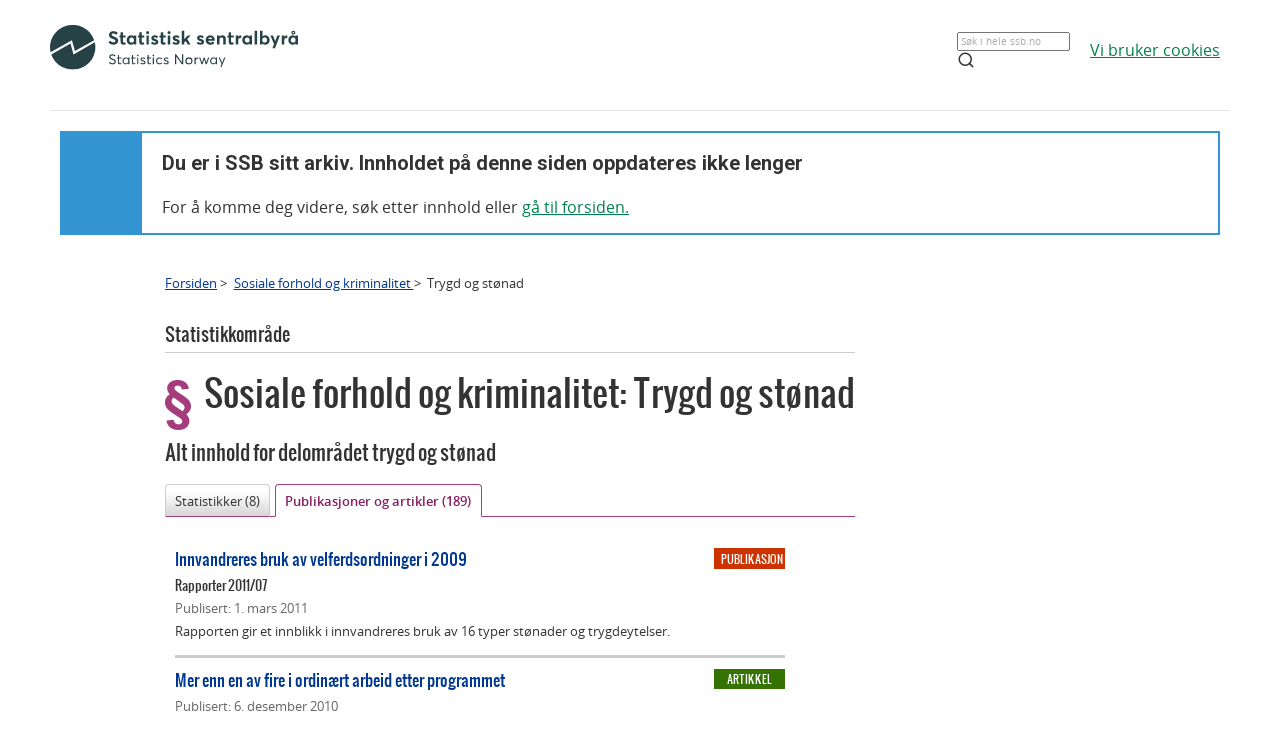

--- FILE ---
content_type: text/html;charset=utf-8
request_url: https://www.ssb.no/sosiale-forhold-og-kriminalitet?de=Trygd+og+st%C3%B8nad&innholdstype=publikasjon-artikkel&start=90
body_size: 22747
content:
<!DOCTYPE html><html lang="no" class=""><head>
      <meta http-equiv="Content-Type" content="text/html; charset=utf-8"><meta name="description" content="Statistisk sentralbyrå (SSB) har hovedansvaret for å dekke behovet for statistikk om det norske samfunnet.">
<meta property="og:description" content="Statistisk sentralbyrå (SSB) har hovedansvaret for å dekke behovet for statistikk om det norske samfunnet.">
<meta property="og:image" content="https://www.ssb.no/_public/skins/advanced/ssb.no/images/SSB_logo_fb.png">
<meta property="og:image:width" content="600">
<meta property="og:image:height" content="315">
<meta property="og:locale" content="nb_NO">
<meta property="og:site_name" content="ssb.no">
<meta property="og:title" content="Sosiale forhold og kriminalitet ">
<meta property="og:type" content="article">
<meta property="og:url" content="https://www.ssb.no/sosiale-forhold-og-kriminalitet">
<meta name="twitter:card" content="summary">
<meta name="twitter:description" content="Statistisk sentralbyrå (SSB) har hovedansvaret for å dekke behovet for statistikk om det norske samfunnet.">
<meta name="twitter:domain" content="www.ssb.no">
<meta name="twitter:site" content="@ssbnytt">
<meta name="twitter:title" content="Sosiale forhold og kriminalitet ">
<meta name="twitter:url" content="https://www.ssb.no/sosiale-forhold-og-kriminalitet">
      <title>Sosiale forhold og kriminalitet  - SSB</title>
      <link href="/_public/skins/advanced/ssb.no/styles/bundleMenu.css?_ts=17ee83c78ea" type="text/css" rel="stylesheet" media="screen">
      <link href="/_public/skins/advanced/ssb.no/styles/styles.css?_ts=18713b601cf" type="text/css" rel="stylesheet">
      <link rel="stylesheet" type="text/css" href="/_public/skins/advanced/ssb.no/styles/jquery-ui-1.12.1.custom.css?_ts=16990a6f38a"><!--[if lt IE 7]>
      <link rel="stylesheet" type="text/css" href="/_public/skins/advanced/ssb.no/styles/ie6.css?_ts=16990a6f387"><![endif]-->
      <link href="/_public/skins/advanced/ssb.no/styles/select2.min.css?_ts=16990a6f38a" type="text/css" rel="stylesheet">
      <link href="/_public/skins/advanced/ssb.no/styles/print.css?_ts=18713b601cb" type="text/css" rel="stylesheet" media="print">
      <link href="/_public/skins/advanced/ssb.no/styles/responsive.css?_ts=18713b601cc" type="text/css" rel="stylesheet" media="screen">
      <link rel="shortcut icon" href="/_public/skins/advanced/ssb.no/images/favicon.ico?_ts=16990a6f35d" type="image/x-icon">
      <link rel="alternate" type="application/rss+xml" title="Nyheter fra Statistisk sentralbyrå" href="/rss">
      <link rel="alternate" type="application/rss+xml" title="Kommende publiseringer fra Statistisk sentralbyrå" href="/rss/statkal">
      <link rel="alternate" type="application/rss+xml" title="De siste oppdaterte tabellene i Statistikkbanken" href="/rss/statbank">
      <meta name="viewport" content="width=device-width">
      <meta name="format-detection" content="telephone=no"><script src="/_public/skins/advanced/ssb.no/scripts/jquery.min.js?_ts=16990a6f371" type="text/javascript" charset="utf-8"></script><script src="/_public/skins/advanced/ssb.no/scripts/jquery-ui-1.12.1.custom.min.js?_ts=16990a6f371" type="text/javascript" charset="utf-8"></script><script type="text/javascript" src="/_public/skins/advanced/ssb.no/scripts/ssb.min.js?_ts=17ee83c78e9"></script><script type="text/javascript">
            jQuery.extend(jQuery.validator.messages, {
            required: "Feltet må fylles ut",
            email: "Mailadressen er ugyldig",
            number: "Kun tall er tillatt",
            digits: "Kun tall er tillatt",
            date: "Dato er ugyldig",
            dateISO: "Dato er ugyldig (ISO)"
            });

            var regexMeldingFeilmelding = "Ulovlige tegn i meldingsfeltet, vennligst fjern disse tegnene:"; 

        </script><meta name="page" content="30">
      <meta name="page" categorykey="30">
   <style>
  .topRow {
    width: 100%;
    margin: 10px auto;
    min-height: 80px;
    display: grid;
    align-items: center;
    justify-content: normal;
    gap: 20px;
    grid-template-columns: 1fr 1fr auto auto;
    grid-template-areas: "logo . search cookies";
  }

  @media screen and (max-width: 992px) {
    .logo {
      grid-area: logo;
      height: 25px;
      width: 124px;
      margin: 10px;
    }

    .topRow {
      display: grid;
      gap: 5px;
      grid-template-columns: repeat(3, 1fr);
      grid-template-areas:
        "logo . cookies"
        "logo . cookies"
        "search search search";
    }

    .searchBoxIcon {
      width: 16px;
      height: 16px;
      right: 20px;
      top: 14px;
      position: absolute;

      svg {
        color: #00824d;
      }
    }

    .cookies {
      grid-area: cookies;
    }

    .topSearch {
      max-width: 100% !important;
      justify-self: center;
    }

  }

  .header-content a {
    color: #00824D;
    font-size: 16px;
    font-family: Open Sans;
    font-weight: 400;
    text-decoration: underline;
    line-height: 28px;
    word-wrap: break-word;
  }

  .header-right {
    /* display: grid; */
    /* gap: 20px; */
    /* grid-column: 2; */
    align-items: center;

    & a {
      width: 100%;
      height: 100%;
      justify-content: flex-end;
      align-items: center;
      display: inline-flex;
    }
  }

  .logo {
    grid-area: logo;
    height: 50px;
    width: 248px;
    /* grid-column: 1; */
  }

  .cookies {
    /* grid-column: 2; */
    word-break: keep-all;
    grid-area: cookies;
    justify-self: end;
    min-width: 140px;
  }

  .topSearch {
    grid-area: search;
    max-width: 225px;
    position: relative;
    justify-self: end;
    width: 100%;

    &:hover {
      input {
        border: 1px solid #00824d;
        outline: 1px solid #00824d;
      }
    }

    >.searchBoxIcon {
      width: 16px;
      height: 16px;
      left: unset;
      right: 30px;
      top: 12px;
      position: absolute;

      svg {
        color: #00824d;
      }
    }

    label {
      color: #162327;
      cursor: text;
      font-size: 14px;
      margin-bottom: 5px;
      user-select: none;
    }

    input {
      font-family: Roboto;
      font-size: 16px;
      background: white;
      border: 1px solid #274247;
      box-sizing: border-box;
      color: #162327;
      font-size: 16px;
      height: 44px;
      padding: 12px;
      text-overflow: ellipsis;
      width: 100%;

      &:focus {
        border: 1px solid #00824d;
        outline: 1px solid #00824d;
        outline-offset: 0;
      }
    }
  }

  .banner {
    width: 100%;
    height: 100%;
    position: relative;
    padding: 0 10px 0;
  }

  .banner-box {
    min-height: 100px;
    left: 0px;
    top: 0px;
    background: white;
    border: 2px #3396D2 solid;
    display: grid;
    grid-template-columns: 80px 1fr;
    grid-template-rows: 1fr 1fr;
  }


  .banner-left-icon {
    min-height: 100px;
    background: #3396D2;
    grid-column-start: 1;
    grid-column-end: 2;
    grid-row-start: 1;
    grid-row-end: 3;
    position: relative;

    .info-icon-container {
      width: 32px;
      height: 32px;
      position: absolute;
      top: 50%;
      left: 50%;
      margin: -27px 0 0 -16px;

      >.info-icon-circle {
        width: 32px;
        height: 32px;
        left: 0px;
        top: 0px;
        position: absolute;
        border-radius: 9999px;
        border: 2px white solid;
      }

      >.info-icon-line {
        width: 1.60px;
        height: 7.5px;
        left: 15.20px;
        top: 16px;
        position: absolute;
        border-radius: 3px;
        border: 1.2px white solid;
      }

      >.info-icon-dot {
        width: 1.60px;
        height: 1.60px;
        left: 15.21px;
        top: 8.80px;
        position: absolute;
        border-radius: 3px;
        border: 1.2px white solid;
      }

    }
  }

  .banner-first {
    grid-column-start: 2;
    grid-row-start: 1;
    font-size: 2em;
    font-family: Roboto;
    font-weight: 700;
    word-break: break-word;
    padding: 20px 0 0 20px;
  }

  .banner-second {
    grid-column-start: 2;
    grid-row-start: 2;
    padding: 10px 0 0 20px;
    font-size: 16px;
    font-family: Open Sans;
    font-weight: 400;
    word-break: break-word;

    >a {
      color: #00824D;
    }

  }

  #footerContent {
    max-width: 1100px;
    margin: 0 auto;
  }
</style></head>
   <body class="leteside">
      <div class="sitewrapper unsupported-browser-alert">
         <h4>CSS-filen ble ikke lasted ned korrekt, skjermleseren støtter ikke CSS, eller din versjon av Internet Explorer er for gammel
            for dette nettstedet.
         </h4>
         <p>For å få en best mulig opplevelse av å bruke våre nettsider, bør du bruke en nyere versjon av Internet Explorer eller alternative
            nettlesere. Hvis du bruker en jobb-PC, bør du kontakte IT-ansvarlig.
         </p>
      </div>
      <div class="sitewrapper">
         <noscript>
            <p>Denne siden vises best med JavaScript aktivert.</p>
            <p><a href="http://www.enable-javascript.com/no/" target="_blank">Hvordan og hvorfor aktivere JavaScript i nettleseren</a></p>
         </noscript>
      </div>
      <div class="header-wrapper">
         <div class="container">
            <div class="row">
               <div class="col">
                  <header id="headerArchive" class="header-content">
    <div class="topRow">
        <a href="/" class="logo" title="Lenke til forsiden"><img src="/_public/skins/advanced/ssb.no/images/SVG/SSB_logo_black.svg" alt="SSB Logo"></a>
        <form class="topSearch" action="/sok" method="get">
            <input id="searchbox" type="text" name="sok" placeholder="">
            <script>
                document.getElementById("searchbox").placeholder = window.location.pathname.split("/")[1] === 'en' ? "Search in all of ssb.no" : "Søk i hele ssb.no"
            </script>
            <div class="searchBoxIcon">
                <svg xmlns="http://www.w3.org/2000/svg" width="18" height="18" viewBox="0 0 24 24" fill="none" stroke="currentColor" stroke-width="2" stroke-linecap="round" stroke-linejoin="round">
                    <circle cx="11" cy="11" r="8"></circle>
                    <line x1="21" y1="21" x2="16.65" y2="16.65"></line>
                </svg>
            </div></form>
        
        <div class="cookies">
            <a href="/omssb/personvern/informasjonskapsler">
                <script>
                    window.location.pathname.split("/")[1] === 'en' ? document.write("We use cookies") : document.write("Vi bruker cookies")
                </script>
            </a>
        </div>
    </div>
    <hr>
    <div class="banner">
        <div class="banner-box">
            <div class="banner-left-icon">
                <div class="info-icon-container">
                    <div class="info-icon-circle">
                    </div>
                    <div class="info-icon-dot">
                    </div>
                    <div class="info-icon-line">
                    </div>
                </div>
            </div>
            <div class="banner-first">
                <script>
                    window.location.pathname.split("/")[1] === 'en' ? document.write("You are in SSB's archive. The content on this page is no longer updated") : document.write("Du er i SSB sitt arkiv. Innholdet på denne siden oppdateres ikke lenger")
                </script>
            </div>
            <div class="banner-second">
                <script>
                    window.location.pathname.split("/")[1] === 'en' ? document.write("To continue, search for content or ") : document.write("For å komme deg videre, søk etter innhold eller ")
                </script>
                <a href="/">
                    <script>
                        window.location.pathname.split("/")[1] === 'en' ? document.write("go to the front page.") : document.write("gå til forsiden.")
                    </script>
                </a>
            </div>
        </div>
    </div>
    
</header>
               </div>
            </div>
         </div>
      </div>
      <div id="page">
         <div class="sitewrapper">
            <div id="navigation-path">
               <h2 class="screen-reader-only">Du er her:</h2>
               <ul id="breadcrumbs" class="nav leftadjust">
                  <li><a href="https://www.ssb.no/">Forsiden</a> &gt; 
                  </li>
                  <li><a href="/sosiale-forhold-og-kriminalitet">Sosiale forhold og kriminalitet </a> &gt; 
                  </li>
                  <li>Trygd og stønad</li>
               </ul>
            </div>
            <div id="content" role="main" tabindex="-1"><div class="startside-topp">
   <p class="stikktittel">Statistikkområde</p>
   <div id="tittel" class="tittel"><span class="ikon"><svg version="1.1" xmlns="http://www.w3.org/2000/svg" xmlns:xlink="http://www.w3.org/1999/xlink" x="0px" y="0px" width="26.249px" height="50px" viewBox="0 0 26.249 50" enable-background="new 0 0 26.249 50" xml:space="preserve">
         <g id="Arbeid_og_lønn" display="none">
         	<g display="inline">
         		<path fill="#a53d7c" d="M33.27,7.728H23.141h-0.075H12.937C4.934,8.318,6.084,18.47,6.039,17.987l0.238-0.156
         			c1.18-0.747,2.01-1.198,2.292-1.33l0.073-1.865c0.263-2.367,2.791-4.288,4.971-4.288l9.453,0.038l0.036-0.1l0.039,0.1l9.453-0.038
         			c2.186,0,4.743,1.921,5.006,4.288l0.074,1.865c0.281,0.132,1.188,0.583,2.37,1.33l0.238,0.156
         			C40.233,18.484,41.076,8.302,33.27,7.728z"></path>
         		<path fill="#a53d7c" d="M34.601,19.272v-1.817c0-2.126-1.724-3.847-3.85-3.847H15.379c-2.125,0-3.848,1.721-3.848,3.847v1.817
         			C10.434,19.78-0.73,25.236,0.038,34.61C0.881,44.887,9.476,50,23.061,50h0.009c13.583,0,22.178-5.113,23.021-15.39
         			C46.861,25.236,35.697,19.78,34.601,19.272z"></path>
         		<circle fill="#a53d7c" cx="18.613" cy="3.864" r="3.864"></circle>
         		<circle fill="#a53d7c" cx="28.804" cy="3.864" r="3.864"></circle>
         	</g>
         </g>
         <g id="Bank_og_finans" display="none">
         	<g display="inline">
         		<path fill="#a53d7c" d="M51.078,48.398c0,0.886-0.403,1.602-1.289,1.602H29.976c-0.884,0-1.602-0.716-1.602-1.602v-3.304
         			c0-0.883,0.717-1.603,1.602-1.603h19.501c0.886,0,1.602,0.72,1.602,1.603V48.398z"></path>
         		<path fill="#a53d7c" d="M51.078,37.509c0,0.886-0.716,1.603-1.602,1.603H29.976c-0.884,0-1.602-0.717-1.602-1.603v-3.304
         			c0-0.883,0.717-1.602,1.602-1.602h19.501c0.886,0,1.602,0.719,1.602,1.602V37.509z"></path>
         		<path fill="#a53d7c" d="M51.078,26.59c0,0.885-0.716,1.602-1.602,1.602H29.976c-0.884,0-1.602-0.717-1.602-1.602v-3.304
         			c0-0.885,0.717-1.602,1.602-1.602h19.501c0.886,0,1.602,0.717,1.602,1.602V26.59z"></path>
         		<path fill="#a53d7c" d="M22.704,26.59c0,0.885-0.716,1.602-1.602,1.602h-19.5C0.717,28.191,0,27.475,0,26.59v-3.304
         			c0-0.885,0.717-1.602,1.602-1.602h19.5c0.886,0,1.602,0.717,1.602,1.602V26.59z"></path>
         		<path fill="#a53d7c" d="M51.078,15.637c0,0.886-0.716,1.603-1.602,1.603H29.976c-0.884,0-1.602-0.717-1.602-1.603v-3.302
         			c0-0.885,0.717-1.602,1.602-1.602h19.501c0.886,0,1.602,0.716,1.602,1.602V15.637z"></path>
         		<path fill="#a53d7c" d="M51.078,4.905c0,0.886-0.716,1.602-1.602,1.602H29.976c-0.884,0-1.602-0.716-1.602-1.602V1.602
         			C28.374,0.717,29.091,0,29.976,0h19.501c0.886,0,1.602,0.717,1.602,1.602V4.905z"></path>
         		<path fill="#a53d7c" d="M22.737,48.398c0,0.886-0.716,1.602-1.603,1.602H1.604c-0.885,0-1.602-0.716-1.602-1.602v-3.304
         			c0-0.883,0.717-1.603,1.602-1.603h19.531c0.886,0,1.603,0.72,1.603,1.603V48.398z"></path>
         		<path fill="#a53d7c" d="M22.737,37.509c0,0.886-0.716,1.603-1.603,1.603H1.604c-0.885,0-1.602-0.717-1.602-1.603v-3.304
         			c0-0.883,0.717-1.602,1.602-1.602h19.531c0.886,0,1.603,0.719,1.603,1.602V37.509z"></path>
         	</g>
         </g>
         <g id="befolkning" display="none">
         	<g display="inline">
         		<g>
         			<path fill="#a53d7c" d="M47.247,7.507c0,3.016-2.447,5.458-5.462,5.458c-3.017,0-5.457-2.443-5.457-5.458
         				c0-3.014,2.44-5.456,5.457-5.456C44.8,2.052,47.247,4.494,47.247,7.507z"></path>
         			<path fill="#a53d7c" d="M46.485,15.248H37.09c0,0-0.003,0-0.006,0c2.087,0.365,3.683,2.178,3.683,4.372v13.904
         				c0,2.309-1.763,4.179-4.008,4.403v9.329c0.135,1.498,1.767,2.688,3.816,2.688h2.419c2.143,0,3.872-1.282,3.872-2.872V35.004
         				c1.948-0.203,3.488-1.789,3.488-3.79V19.118C50.354,16.979,48.617,15.248,46.485,15.248z"></path>
         		</g>
         		<g>
         			<path fill="#a53d7c" d="M3.107,7.507c0,3.016,2.445,5.458,5.458,5.458c3.019,0,5.46-2.443,5.46-5.458
         				c0-3.014-2.442-5.456-5.46-5.456C5.552,2.052,3.107,4.494,3.107,7.507z"></path>
         			<path fill="#a53d7c" d="M13.394,37.927c-2.245-0.223-4.008-2.095-4.008-4.403V19.62c0-2.198,1.596-4.009,3.686-4.372H3.87
         				c-2.136,0-3.87,1.731-3.87,3.871v12.096c0,2.001,1.541,3.587,3.488,3.79v12.117c0,1.594,1.729,2.879,3.87,2.879h2.419
         				c1.695,0,3.093-0.82,3.617-1.949V37.927z"></path>
         		</g>
         		<g>
         			<path fill="#a53d7c" d="M31.351,6.272c0,3.466-2.812,6.277-6.278,6.277s-6.275-2.811-6.275-6.277C18.797,2.807,21.605,0,25.072,0
         				S31.351,2.807,31.351,6.272z"></path>
         			<path fill="#a53d7c" d="M30.472,15.171h-10.8c-2.46,0-4.449,1.99-4.449,4.449v13.904c0,2.309,1.762,4.181,4.013,4.403v9.522
         				c0,1.409,1.991,2.551,4.447,2.551h2.782c2.46,0,4.449-1.142,4.449-2.551v-9.522c2.247-0.225,4.008-2.095,4.008-4.403V19.62
         				C34.922,17.161,32.929,15.171,30.472,15.171z"></path>
         		</g>
         	</g>
         </g>
         <g id="bygg" display="none">
         	<g display="inline">
         		<path fill="#a53d7c" d="M50.16,16.695l-6.012-4.09V1.276c0-1.568-7.565-1.568-7.565,0v6.183L25.874,0.175
         			c-0.047-0.034-0.092-0.058-0.138-0.083c-0.034-0.013-0.059-0.021-0.095-0.034l0,0c-0.029-0.012-0.062-0.024-0.09-0.027
         			c-0.002,0-0.006,0-0.009-0.003c-0.03-0.01-0.056-0.012-0.083-0.016c-0.008,0-0.018-0.006-0.024-0.006
         			c-0.024,0-0.047-0.002-0.066-0.002C25.351,0,25.336,0,25.32,0c-0.014,0-0.032,0-0.046,0.003c-0.02,0-0.043,0.002-0.066,0.002
         			c-0.007,0-0.016,0.006-0.025,0.006c-0.028,0.003-0.054,0.006-0.081,0.016c-0.006,0.003-0.007,0.003-0.012,0.003
         			c-0.028,0.003-0.06,0.015-0.088,0.027H25c-0.032,0.012-0.063,0.021-0.093,0.034c-0.002,0-0.002,0-0.002,0
         			c-0.046,0.025-0.092,0.049-0.139,0.083L0.481,16.695C0,17.027-0.144,17.714,0.158,18.234c0.199,0.333,0.532,0.518,0.876,0.518
         			c0.188,0,0.377-0.058,0.55-0.175l3.212-2.182v18.507v8.858v3.297C4.797,48.683,6.021,50,7.525,50h11.504V31.907
         			c0-1.625,1.223-2.942,2.73-2.942h7.214c1.508,0,2.732,1.317,2.732,2.942V50h11.409c1.51,0,2.73-1.317,2.73-2.942v-3.297V16.392
         			l3.212,2.186c0.172,0.117,0.362,0.175,0.552,0.175c0.343,0,0.675-0.187,0.876-0.518C50.785,17.714,50.642,17.027,50.16,16.695z"></path>
         	</g>
         </g>
         <g id="energi" display="none">
         	<path display="inline" fill="#a53d7c" d="M46.914,0h-7.423c-0.638,0-1.159,0.674-1.159,1.495v26.551L19.405,14.745v11.468L0,14.745
         		V50h39.491h0.064h7.358c0.635,0,1.159-0.678,1.159-1.501V1.495C48.073,0.674,47.549,0,46.914,0z"></path>
         </g>
         <g id="helse" display="none">
         	<g display="inline">
         		<path fill="#a53d7c" d="M0,17.542h17.661V0H32.22v17.542H50v15.075H32.22v17.446H17.661V32.617H0V17.542z"></path>
         	</g>
         </g>
         <g id="inntekt" display="none">
         	<g display="inline">
         		<polygon fill="#a53d7c" points="0,0 0,19.592 9.14,19.592 10.842,7.776 47.961,7.776 49.858,19.592 59.093,19.592 59.093,0
         		"></polygon>
         		<polygon fill="#a53d7c" points="26.447,48.007 14.492,48.007 17.673,2.698 25.977,2.698 		"></polygon>
         		<path fill="#a53d7c" d="M50.565,49.85H8.959c-3.111,0-5.122-2.464-5.122-6.272L9.243,5.929h40.294l5.983,37.353
         			C55.543,49.399,51.734,49.85,50.565,49.85z M12.442,9.623L7.513,43.837c0.019,1.45,0.498,2.32,1.447,2.32h41.606
         			c0.354,0,1.284,0,1.284-2.58L46.389,9.623H12.442z"></path>
         	</g>
         </g>
         <g id="innvandrere" display="none">
         	<g display="inline">
         		<g>
         			<path fill="#a53d7c" d="M30.731,49.931H3.087c-1.378,0-2.499-1.122-2.499-2.501V12.524c0-1.379,1.121-2.498,2.499-2.498h27.644
         				c1.376,0,2.497,1.119,2.497,2.498V47.43C33.229,48.809,32.107,49.931,30.731,49.931z M3.087,12.203
         				c-0.176,0-0.32,0.146-0.32,0.322V47.43c0,0.176,0.145,0.321,0.32,0.321h27.644c0.176,0,0.318-0.146,0.318-0.321V12.524
         				c0-0.176-0.143-0.322-0.318-0.322H3.087z"></path>
         			<g>
         				<path fill="#a53d7c" d="M11.925,22.756c-1.521,0.465-3.042,0.927-4.564,1.395c-0.05,0.012-0.1,0.024-0.147,0.042
         					c0.138,1.185,0.395,2.349,0.798,3.416c1.335-0.839,2.733-1.495,4.166-2C12.092,24.665,12.008,23.702,11.925,22.756z"></path>
         				<path fill="#a53d7c" d="M11.612,19.021c-1.389,0.362-2.776,0.541-4.125,0.547c-0.055-0.006-0.118,0.018-0.17,0.012
         					c-0.19,1.17-0.258,2.31-0.202,3.44c1.571-0.48,3.138-0.936,4.707-1.41C11.75,20.748,11.691,19.888,11.612,19.021z"></path>
         				<path fill="#a53d7c" d="M11.063,12.914c-0.007-0.07-0.004-0.109-0.006-0.183c-1.945,1.246-2.933,3.538-3.47,5.592
         					c1.284,0.018,2.59-0.149,3.903-0.474C11.349,16.211,11.205,14.558,11.063,12.914z"></path>
         				<path fill="#a53d7c" d="M16.94,15.479c-0.158-0.31-0.322-0.596-0.504-0.881c-0.772-1.161-1.895-2.243-3.387-2.352
         					c-0.211-0.019-0.429-0.012-0.657,0.012c-0.062,0.009-0.134,0.006-0.188,0.012c0.151,1.745,0.322,3.513,0.474,5.254
         					C14.149,17.049,15.579,16.348,16.94,15.479z"></path>
         				<path fill="#a53d7c" d="M5.326,29.694c0.509-0.492,1.061-0.937,1.622-1.355c-0.453-1.188-0.761-2.461-0.909-3.795
         					c-0.649,0.197-2.155,0.589-2.544,0.72c0.02,0.167,0.017,0.353,0.046,0.51c0.097,0.535,0.219,1.058,0.406,1.55
         					c0.059,0.164,0.132,0.298,0.197,0.449c0.266,0.587,0.565,1.155,0.951,1.642C5.169,29.512,5.247,29.604,5.326,29.694z"></path>
         				<path fill="#a53d7c" d="M13.455,26.376c0.148,1.75,0.296,3.507,0.445,5.257c0.292-0.143,0.597-0.31,0.857-0.504
         					c1.707-1.325,2.563-3.435,3.071-5.355c-1.379-0.018-2.792,0.176-4.206,0.562C13.572,26.336,13.505,26.37,13.455,26.376z"></path>
         				<path fill="#a53d7c" d="M13.172,22.38l-0.076,0.021c0.081,0.942,0.173,1.89,0.252,2.833c1.584-0.456,3.172-0.708,4.719-0.696
         					c0.204-1.243,0.28-2.495,0.213-3.704c-1.675,0.507-3.361,1.021-5.037,1.525L13.172,22.38z"></path>
         				<path fill="#a53d7c" d="M25.823,1.08c-0.015-0.839-0.611-1.279-1.334-0.992L1.286,9.51C0.565,9.795-0.012,10.707,0,11.54
         					l0.565,37.391c0.015,0.832,0.612,1.276,1.333,0.99l23.861-9.512c0.723-0.288,1.301-1.197,1.286-2.033L25.823,1.08z
         					 M19.22,24.607c0.592,0.067,1.167,0.183,1.726,0.341c0.03-0.043,0.042-0.049,0.018,0.006c-0.006-0.003-0.012-0.003-0.018-0.006
         					c-0.097,0.152-0.45,0.756-0.668,1.155c0.012,0,0.024,0.003,0.036,0.006c-0.328,0.535-0.237,0.353-0.036-0.006
         					c-0.389-0.095-0.791-0.183-1.191-0.225c-0.049-0.015-0.082-0.037-0.134-0.04c-0.362,1.429-1.607,3.723-4.008,5.619
         					c-0.947,0.456-1.933,0.805-2.957,0.941c-2.511-0.422-4.039-1.926-4.525-2.887c-0.02-0.045-0.044-0.091-0.063-0.134
         					c-0.427,0.335-0.851,0.653-1.248,1.033c0.515,0.699-1.026-0.328-2.007-2.638c-0.068-0.151-0.138-0.295-0.197-0.449
         					c-0.169-0.475-0.309-0.991-0.406-1.55c-0.03-0.158-0.101-0.301-0.122-0.462c-0.065,0.006-0.018-0.018,0.076-0.048
         					c-0.044-0.368-0.1-0.729-0.1-1.13c0.846-0.265,1.699-0.501,2.548-0.76c-0.057-1.261,0.029-2.556,0.246-3.863
         					c-0.552-0.058-1.089-0.155-1.612-0.307c-0.038-0.012-0.091-0.024-0.134-0.03c-0.045,0.097-0.093,0.188-0.135,0.292
         					c0.044-0.097,0.075-0.201,0.119-0.298H4.425l0.003-0.003c0,0.003,0,0.003-0.001,0.003c0.004,0.003,0.011,0.006,0.017,0.006
         					c0.374-0.827,0.801-1.492,0.649-1.161c0.44,0.128,0.904,0.207,1.363,0.273c0.819-2.44,2.23-4.315,3.829-5.452
         					c-0.111,0.052-0.225,0.091-0.331,0.149c0.207-0.119,0.38-0.258,0.594-0.362c-0.089,0.055-0.176,0.146-0.263,0.213
         					c0.935-0.48,1.92-0.83,2.94-0.984c2.44,0.261,4.221,1.914,4.786,2.899c0.419-0.331,0.835-0.678,1.225-1.048
         					c-0.222-0.222-0.313-0.325,0.027-0.021c-0.009,0.006-0.018,0.012-0.027,0.021c0.228,0.228,0.593,0.571,0.812,0.763
         					c0.012-0.012,0.024-0.024,0.036-0.037c0.034,0.03,0.042,0.049,0.073,0.082c0.122,0.146,0.042,0.088-0.109-0.045
         					c-0.496,0.48-1.04,0.906-1.586,1.316c0.428,1.115,0.717,2.313,0.869,3.559c0.863-0.265,1.726-0.529,2.589-0.796
         					c-0.009-0.04-0.018-0.079-0.03-0.122c0.009,0.042,0.034,0.079,0.037,0.122c0,0-0.003,0-0.006,0
         					c0.055,0.383,0.067,0.784,0.082,1.185c-0.799,0.246-1.601,0.474-2.392,0.717l-0.076,0.018l-0.082,0.024
         					C19.536,21.827,19.454,23.221,19.22,24.607z"></path>
         				<path fill="#a53d7c" d="M12.297,26.759c-1.189,0.432-2.379,0.96-3.498,1.644c-0.407,0.125-0.332,0.374-0.157,0.599
         					c0.853,1.495,2.155,2.921,4.082,2.902c-0.147-1.662-0.266-3.327-0.412-4.983C12.312,26.862,12.303,26.813,12.297,26.759z"></path>
         				<path fill="#a53d7c" d="M17.436,16.651c-0.015-0.049-0.027-0.091-0.039-0.14c-1.471,0.924-3.027,1.653-4.613,2.164
         					c0.075,0.857,0.137,1.72,0.208,2.58c1.722-0.514,3.448-1.042,5.165-1.568C18.022,18.633,17.792,17.6,17.436,16.651z"></path>
         			</g>
         		</g>
         		<g>
         			<path fill="#a53d7c" d="M5.703,43.011l-0.198-4.218l0.56-0.219l1.352,1.646c0.31,0.383,0.565,0.735,0.766,1.101l0.019-0.013
         				c-0.073-0.547-0.109-1.058-0.14-1.714l-0.083-1.769l0.48-0.183l0.197,4.219l-0.517,0.2l-1.349-1.653
         				c-0.298-0.364-0.577-0.747-0.796-1.124l-0.015,0.012c0.055,0.517,0.082,1.021,0.116,1.727l0.082,1.799L5.703,43.011z"></path>
         			<path fill="#a53d7c" d="M12.801,38.051c0.067,1.447-0.723,2.547-1.726,2.936c-1.045,0.407-1.811-0.176-1.869-1.458
         				c-0.064-1.337,0.668-2.517,1.72-2.924C12.005,36.18,12.741,36.793,12.801,38.051z M9.744,39.31
         				c0.043,0.905,0.535,1.531,1.34,1.222c0.805-0.316,1.225-1.289,1.179-2.243c-0.04-0.851-0.489-1.562-1.334-1.233
         				C10.084,37.389,9.702,38.386,9.744,39.31z"></path>
         			<path fill="#a53d7c" d="M13.361,35.784c0.255-0.146,0.626-0.328,0.972-0.462c0.541-0.213,0.906-0.24,1.155-0.104
         				c0.201,0.115,0.332,0.358,0.347,0.688c0.024,0.553-0.286,1.045-0.687,1.358l0.003,0.018c0.301-0.003,0.496,0.229,0.611,0.629
         				c0.158,0.535,0.268,0.906,0.359,1.04l-0.529,0.206c-0.067-0.104-0.17-0.425-0.301-0.908c-0.143-0.538-0.368-0.672-0.833-0.511
         				l-0.48,0.186l0.085,1.829l-0.507,0.194L13.361,35.784z M13.959,37.511l0.52-0.201c0.544-0.213,0.875-0.668,0.851-1.148
         				c-0.024-0.547-0.404-0.639-0.942-0.429c-0.243,0.095-0.413,0.18-0.499,0.24L13.959,37.511z"></path>
         			<path fill="#a53d7c" d="M19.703,37.358c-0.222,0.186-0.671,0.498-1.206,0.705c-0.596,0.234-1.088,0.265-1.495,0.019
         				c-0.353-0.216-0.59-0.699-0.62-1.355c-0.061-1.259,0.711-2.498,2.03-3.009c0.456-0.18,0.821-0.213,0.994-0.191l-0.106,0.495
         				c-0.216-0.024-0.483,0.003-0.881,0.158c-0.954,0.374-1.55,1.252-1.501,2.313c0.049,1.073,0.675,1.468,1.599,1.109
         				c0.331-0.128,0.556-0.268,0.668-0.377l-0.055-1.258l-0.796,0.31l-0.021-0.438l1.297-0.505L19.703,37.358z"></path>
         			<path fill="#a53d7c" d="M22.417,34.48l-1.525,0.593l0.073,1.52l1.705-0.663l0.021,0.456l-2.218,0.869l-0.198-4.218l2.13-0.833
         				l0.024,0.456l-1.62,0.632l0.063,1.331l1.526-0.592L22.417,34.48z"></path>
         		</g>
         	</g>
         </g>
         <g id="jord" display="none">
         	<g display="inline">
         		<g>
         			<path fill="#a53d7c" d="M48.72,18.06c1.17,3.12,1.28,5.052,1.28,5.052c-0.392,5.57-1.576,5.1-1.576,5.1l-1.172-4.591
         				c-0.386,1.566-0.266,6.126-0.266,6.126c0.784,1.849-0.199,1.754-0.199,1.754c-0.385-1.072-0.775,1.461-0.775,1.461l-3.029,0.013
         				c0.198-1.072,1.954-2.449,1.954-2.449c0.293-1.371,0.366-3.873,0.366-3.873c0-3.324-1.071-4.789-1.071-4.789
         				c-2.251-3.021-0.975,1.758-0.975,1.758l-1.569,2.738l-2.144,5.986c-0.978-1.174-0.876,0.484-0.876,0.484
         				c-0.798,0.333-2.929,0.145-2.929,0.145c-1.173-0.293,2.437-2.776,2.437-2.776c1.368-2.835,1.563-5.596,1.563-5.596l-1.271-3.127
         				l-0.684-0.193c-1.072,3.611-1.851,1.657-1.851,1.657c-1.078,1.756-1.466-1.269-1.466-1.269c-0.586,0-2.05-1.07-2.05-1.07
         				c-4.785-0.49-10.535-0.541-10.535-0.541l0.107,8.731l0.275,2.545c-0.488,0-0.391,1.172-0.391,1.172
         				c-0.293,0.974-3.902,0.588-3.902,0.588l1.518-2.852l-0.791-3.566c-0.813-5.441-2.388-5.79-2.388-5.79
         				c-4.098,0.098-6.932-8.292-6.932-8.292c-1.56-4.59-6.803-2.325-6.803-2.325l-1.784-0.212c-2.345-0.197,1.264-4.394,1.264-4.394
         				l2.248-4.199L2.74,0.194c0.978-0.489,5.173,0.1,5.173,0.1c3.811-0.78,1.563,1.073,1.563,1.073l2.479,0.957
         				c7.445-0.128,8.667,0.084,8.667,0.084c3.255,0.391,6.621,0.814,6.621,0.814c5.955,1.071,13.179,0.096,13.179,0.096l5.857,1.854
         				C50.088,5.368,48.72,18.06,48.72,18.06z M47.642,12.497l-0.311-3.441c0,0-0.196,1.214-0.666,3.441c0,0-1.875,2.347,0.492,6.832
         				L47.642,12.497z"></path>
         		</g>
         	</g>
         </g>
         <g id="kultur" display="none">
         	<g display="inline">
         		<path fill="#a53d7c" d="M11.056,4.114l2.067,5.159l1.601,4.002c0.031,0.08,0.099,0.139,0.182,0.159
         			c0.019,0.006,0.043,0.009,0.062,0.009c0.065,0,0.124-0.021,0.173-0.063c1.08-0.921,2.28-1.686,3.569-2.276
         			c0.083-0.036,0.139-0.11,0.151-0.199c0.013-0.087-0.012-0.176-0.08-0.237L15.536,7.62l-4.047-3.8"></path>
         		<path fill="#a53d7c" d="M24.568,0l-1.203,5.427l-0.919,4.159c-0.019,0.086,0.006,0.174,0.064,0.24
         			c0.053,0.053,0.121,0.084,0.195,0.084c0.012,0,0.024,0,0.037-0.003C23.495,9.794,24.253,9.738,25,9.738
         			c0.62,0,1.246,0.04,1.906,0.123c0.013,0.001,0.025,0.005,0.034,0.005c0.074,0,0.145-0.033,0.194-0.089
         			c0.062-0.063,0.083-0.152,0.065-0.236l-0.91-4.114L25.086,0"></path>
         		<path fill="#a53d7c" d="M49.79,24.358l-5.411-1.206l-4.034-0.899c-0.022-0.004-0.041-0.008-0.063-0.008
         			c-0.064,0-0.129,0.026-0.179,0.073c-0.064,0.059-0.093,0.149-0.08,0.236c0.13,0.813,0.197,1.636,0.197,2.445
         			c0,0.542-0.03,1.104-0.093,1.669c-0.009,0.085,0.025,0.171,0.087,0.227c0.049,0.045,0.111,0.067,0.179,0.067
         			c0.019,0,0.037-0.002,0.056-0.005l3.93-0.877l5.411-1.206c0.124-0.026,0.21-0.135,0.21-0.26S49.914,24.385,49.79,24.358z"></path>
         		<path fill="#a53d7c" d="M7.219,16.896l3.236,2.56c0.046,0.039,0.105,0.058,0.164,0.058c0.025,0,0.049-0.002,0.068-0.008
         			c0.08-0.022,0.148-0.081,0.179-0.159c0.521-1.308,1.218-2.537,2.079-3.654c0.055-0.07,0.068-0.165,0.037-0.25
         			c-0.031-0.086-0.102-0.149-0.188-0.171l-4.307-1.014l-5.395-1.272c-0.022-0.006-0.043-0.008-0.062-0.008
         			c-0.099,0-0.194,0.058-0.241,0.151c-0.052,0.112-0.021,0.247,0.077,0.323L7.219,16.896z"></path>
         		<path fill="#a53d7c" d="M38,3.611l-4.048,3.8l-3.235,3.036c-0.065,0.063-0.096,0.152-0.084,0.241
         			c0.019,0.088,0.08,0.163,0.164,0.197c1.292,0.535,2.508,1.25,3.618,2.128c0.05,0.037,0.104,0.056,0.163,0.056
         			c0.022,0,0.047-0.003,0.071-0.008c0.08-0.022,0.146-0.081,0.176-0.159l1.536-3.839l2.058-5.144"></path>
         		<path fill="#a53d7c" d="M36.75,15.104c-0.027,0.087-0.009,0.184,0.047,0.253c0.889,1.092,1.619,2.299,2.178,3.59
         			c0.031,0.076,0.099,0.132,0.179,0.152c0.019,0.005,0.043,0.008,0.062,0.008c0.063,0,0.117-0.02,0.167-0.058l3.162-2.501
         			l4.347-3.439c0.064-0.046,0.104-0.124,0.104-0.213c0-0.146-0.114-0.263-0.259-0.266c0,0,0,0-0.006,0c-0.007,0-0.013,0-0.022,0
         			c-0.015,0.002-0.027,0.005-0.043,0.008l-5.389,1.271l-4.335,1.022C36.853,14.952,36.778,15.019,36.75,15.104z"></path>
         		<path fill="#a53d7c" d="M9.532,26.744c0.019,0.005,0.037,0.007,0.056,0.007c0.065,0,0.126-0.023,0.176-0.067
         			c0.065-0.058,0.096-0.14,0.089-0.224c-0.049-0.498-0.074-0.989-0.074-1.459c0-0.87,0.08-1.756,0.234-2.641
         			c0.006-0.021,0.006-0.043,0.006-0.065c0-0.146-0.117-0.264-0.262-0.264H9.754c-0.003,0-0.006,0-0.012,0
         			c-0.016,0-0.031,0.003-0.049,0.007l-4.072,0.905L0.21,24.15C0.086,24.176,0,24.284,0,24.408s0.086,0.233,0.21,0.26l5.411,1.206
         			L9.532,26.744z"></path>
         		<path fill="#a53d7c" d="M35.945,41.007l-1.456-3.646c-0.031-0.076-0.099-0.134-0.176-0.155c-0.021-0.008-0.047-0.012-0.071-0.012
         			c-0.056,0-0.114,0.018-0.16,0.054c-1.104,0.825-2.326,1.499-3.628,2c-0.083,0.032-0.148,0.107-0.164,0.197
         			c-0.019,0.09,0.012,0.184,0.077,0.246l3.166,2.971l4.047,3.795c0.053,0.05,0.117,0.074,0.183,0.074c0.052,0,0.102-0.019,0.15-0.05
         			c0.103-0.068,0.143-0.199,0.093-0.317L35.945,41.007z"></path>
         		<path fill="#a53d7c" d="M42.544,33.383l-3.141-2.484c-0.046-0.037-0.104-0.056-0.163-0.056c-0.021,0-0.044,0.002-0.068,0.008
         			c-0.077,0.021-0.142,0.078-0.176,0.152c-0.549,1.281-1.274,2.487-2.156,3.582c-0.056,0.071-0.074,0.166-0.043,0.254
         			c0.03,0.085,0.099,0.15,0.191,0.172l4.288,1.012l5.396,1.271c0.021,0.005,0.04,0.007,0.059,0.007c0.102,0,0.197-0.057,0.24-0.149
         			c0.056-0.113,0.024-0.249-0.074-0.325L42.544,33.383z"></path>
         		<path fill="#a53d7c" d="M12.846,34.384c0.031-0.084,0.015-0.179-0.037-0.252c-0.827-1.105-1.502-2.329-2.005-3.635
         			c-0.031-0.079-0.092-0.138-0.179-0.16c-0.019-0.006-0.043-0.009-0.068-0.009c-0.059,0-0.117,0.019-0.164,0.058l-3.174,2.51
         			l-4.353,3.443c-0.099,0.078-0.129,0.214-0.077,0.325c0.046,0.094,0.142,0.149,0.241,0.149c0.019,0,0.04-0.001,0.062-0.006
         			l5.395-1.272l4.168-0.984C12.744,34.53,12.814,34.468,12.846,34.384z"></path>
         		<path fill="#a53d7c" d="M25.086,50l1.203-5.428l0.907-4.096c0.006-0.023,0.013-0.048,0.013-0.074c0-0.146-0.121-0.267-0.269-0.267
         			l0,0l0,0c-0.003,0-0.003,0-0.009,0c-0.009,0-0.019,0.002-0.028,0.003c-0.663,0.083-1.286,0.123-1.903,0.123
         			c-0.747,0-1.505-0.056-2.258-0.168c-0.012-0.003-0.024-0.005-0.037-0.005c-0.074,0-0.142,0.031-0.195,0.086
         			c-0.059,0.065-0.083,0.154-0.064,0.239l0.919,4.158L24.568,50"></path>
         		<path fill="#a53d7c" d="M18.941,39.001c-1.274-0.556-2.468-1.283-3.545-2.164c-0.046-0.04-0.108-0.061-0.169-0.061
         			c-0.019,0-0.043,0.003-0.065,0.01c-0.083,0.02-0.148,0.079-0.179,0.156l-1.515,3.786l-2.064,5.159
         			c-0.046,0.115-0.003,0.246,0.096,0.32c0.046,0.031,0.099,0.044,0.151,0.044c0.064,0,0.132-0.025,0.182-0.072l4.047-3.798
         			l3.134-2.944c0.068-0.061,0.099-0.15,0.081-0.239C19.083,39.111,19.021,39.036,18.941,39.001z"></path>
         		<path id="sun_1_" fill="#a53d7c" d="M25,14.071c-6.016,0-10.896,4.893-10.896,10.93c0,6.034,4.88,10.928,10.896,10.928
         			c6.019,0,10.899-4.894,10.899-10.928C35.899,18.964,31.019,14.071,25,14.071z"></path>
         	</g>
         </g>
         <g id="nasjonalregnskap" display="none">
         	<g display="inline">
         		<polygon fill="#a53d7c" points="14.958,24.862 14.958,50 20.242,50 20.242,20.613 		"></polygon>
         		<g>
         			<polygon fill="#a53d7c" points="5.271,32.651 5.271,50 10.551,50 10.551,28.404 			"></polygon>
         		</g>
         		<g>
         			<polygon fill="#a53d7c" points="33.912,22.346 33.912,50 39.195,50 39.195,17 			"></polygon>
         		</g>
         		<polygon fill="#a53d7c" points="22.681,13.555 30.059,19.289 30.649,19.876 30.717,19.806 30.79,19.862 31.295,19.225 
         			41.911,8.479 43.852,10.422 45.254,5.211 46.659,0 41.44,1.395 36.234,2.78 38.282,4.841 30.268,12.947 22.61,6.998 22.499,7.141
         
         			0,24.811 3.198,28.84 		"></polygon>
         		<polygon fill="#a53d7c" points="24.228,20.764 24.228,50 29.511,50 29.511,24.828 24.28,20.764 		"></polygon>
         	</g>
         </g>
         <g id="natur" display="none">
         	<path display="inline" fill="#a53d7c" d="M44.086,45.736c-2.232-4.179-4.882-8.234-7.686-12.12
         		c5.453-6.216,6.527-14.562-1.364-23.168C24.505-1.039,0.002,0.026,0.002,0.026s-0.324,19.405,7.409,30.427
         		c7.084,10.1,17.49,11.285,24.388,7.126c4.108,6.516,6.886,11.435,6.946,11.539c0.243,0.436,0.662,0.74,1.148,0.848
         		C40.009,49.989,40.13,50,40.252,50c0.368,0,0.729-0.115,1.033-0.338l2.308-1.72C44.278,47.433,44.488,46.493,44.086,45.736z"></path>
         	<path display="inline" fill="#a53d7c" stroke="#FFFEFE" stroke-miterlimit="10" d="M3.583,3.417c0,0,23.5,14.583,28.667,29.75"></path>
         	<path display="inline" fill="#a53d7c" stroke="#FFFEFE" stroke-miterlimit="10" d="M14.918,9.223c0,0,0.291-3.622,3.947-5.319"></path>
         	<path display="inline" fill="#a53d7c" stroke="#FFFEFE" stroke-miterlimit="10" d="M20.233,12.957c0,0,1.646-4.317,7.06-5.601"></path>
         	<path display="inline" fill="#a53d7c" stroke="#FFFEFE" stroke-miterlimit="10" d="M25.725,17.527c0,0,2.041-4.145,7.55-4.918"></path>
         	<path display="inline" fill="#a53d7c" stroke="#FFFEFE" stroke-miterlimit="10" d="M29.5,22.528c0,0,3.431-3.093,8.836-1.77"></path>
         	<path display="inline" fill="#a53d7c" stroke="#FFFEFE" stroke-miterlimit="10" d="M10.461,14.099c0,0-2.978-2.083-6.614-0.345"></path>
         	<path display="inline" fill="#a53d7c" stroke="#FFFEFE" stroke-miterlimit="10" d="M15.564,19.87c0,0-4.5-1.049-8.591,2.722"></path>
         	<path display="inline" fill="#a53d7c" stroke="#FFFEFE" stroke-miterlimit="10" d="M19.21,24.175c0,0-4.6,0.427-7.291,5.296"></path>
         	<path display="inline" fill="#a53d7c" stroke="#FFFEFE" stroke-miterlimit="10" d="M22.9,27.544c0,0-3.778,2.659-3.689,8.223"></path>
         </g>
         <g id="offentlig" display="none">
         	<g display="inline">
         		<g id="XMLID_3_">
         			<g>
         				<path fill="#a53d7c" d="M1.361,8.987c2.415-1.5,7.787-1.027,11.234-1.083c-0.164-1.614-0.576-3.589,0.677-4.604
         					c0.835-0.677,0.795-0.44,0.813-0.813C14.067,2.86,12.42,2.668,12.73,1.811c0.017-0.57,0.722-0.452,1.219-0.542
         					c-0.226-1.083,0.311-1.405,1.354-1.218c0.214,0.197,0.118,0.694,0.135,1.083c0.559,0.209,1.484,0.051,1.219,1.083
         					c-0.006,0.626-1.027,0.237-1.219,0.677c1.636,0.677,1.986,3.216,1.083,5.011c1.416-0.136,11.132-0.355,11.679,1.489
         					c0.158,0.525-1.665,5.998-1.794,7.854c1.004,0.079,2.33-0.164,3.12,0.136c-0.141,3.667-0.401,7.578-0.818,11.24
         					c-1.185,10.573-6.494,16.503-13.812,21.53C6.862,45.465,1.66,37.831,0.413,26.456c-0.327-2.923-0.401-6.1-0.412-9.208
         					c0.948,0,1.896,0,2.844,0C2.873,15.628,1.316,10.353,1.361,8.987z"></path>
         			</g>
         			<g>
         			</g>
         		</g>
         	</g>
         	<path display="inline" fill="#a53d7c" d="M26.045,11.923c-0.382,0.541,0.328,1.18,0,1.625c-0.591-0.13-0.731-0.709-1.488-0.677
         		c-0.197,0.344-0.48,0.604-0.541,1.084c0.299,0.153,0.366,0.538,0.674,0.677c0.598,0.032,0.865-0.763,1.354-0.407
         		c0.127,2.575-5.851,2.331-5.011-0.271c0.588,0.044,0.604,0.658,1.354,0.544c0.248-0.449,0.486-1.062,0.137-1.492
         		c-0.671-0.509-1.142,0.643-1.625,0.271c-0.07-0.7,0.582-0.681,0.407-1.49c-0.292-0.423-1.297-0.316-1.628,0
         		c-0.166,0.768,0.75,0.975,0.273,1.623c-0.515-0.114-0.56-0.703-1.355-0.541c-0.378,0.242-0.378,1.247,0,1.488
         		c0.576,0.442,0.941-0.738,1.488-0.267c0.509,2.798-6.13,2.302-5.008-0.273c0.709,0.029,0.875,0.954,1.625,0.541
         		c0.328-0.49,0.108-1.402-0.273-1.622c-0.658-0.063-0.928,0.795-1.488,0.407c0.102-0.579,0.633-0.725,0.541-1.491
         		c-0.325-0.434-1.313-0.564-1.759-0.135c-0.245,0.953,0.919,1.207,0.271,1.76c-0.467-0.13-0.875-0.852-1.354-0.541
         		c-0.458,0.204-0.585,1.297-0.134,1.622c0.97,0.29,1.145-0.776,1.762-0.404c0.07,2.833-5.724,2.528-5.148-0.137
         		c0.569,0.07,0.982,0.846,1.491,0.541c0.42-0.216,0.359-1.399,0-1.622c-0.808-0.178-0.836,0.426-1.491,0.407
         		c-0.016-0.604,0.474-0.699,0.404-1.356c-0.261-0.378-0.951-0.547-1.488-0.271c-0.407,0.716,0.369,0.953,0.273,1.76
         		c-0.655-0.057-0.973-0.75-1.628-0.407c-0.207,0.277-0.207,1.215,0,1.488c0.108,0.032,0.267,0.006,0.273,0.14
         		c0.808,0.165,0.868-0.954,1.488-0.544c0.175,2.668-5.418,2.506-5.145,0.137c0.467-0.34,0.671,0.528,1.354,0.407
         		c0.643-0.21,0.715-1.425,0.134-1.762c-0.773-0.095-1.087,0.833-1.625,0.541c-0.118-0.662,0.391-0.693,0.271-1.354
         		c-0.235-0.354-0.941-0.321-1.355-0.135c0.42,1.858,0.887,3.862,1.221,5.417c7.536,0,15.075,0,22.614,0
         		c0.337-1.828,0.979-3.345,1.218-5.281C26.751,11.765,26.424,11.765,26.045,11.923z"></path>
         	<g display="inline">
         		<path fill="#a53d7c" d="M25.991,9.659c-0.048,0.901,0.01,1.45-0.544,2.03c-1.329-0.383-2.404-1.027-3.79-1.353
         			C20.754,7.999,25.257,8.891,25.991,9.659z"></path>
         		<path fill="#a53d7c" d="M7.17,8.846c0.165,0.242,0.674,0.846,0.267,1.218c-1.167,0.593-2.448,1.072-3.791,1.49
         			c-0.286-0.569-0.509-1.207-0.407-2.167C3.975,8.632,5.717,8.884,7.17,8.846z"></path>
         		<path fill="#a53d7c" d="M13.67,9.252c-0.595,0.954-3.196,0.582-4.337,0.542C8.528,7.695,13.104,8.597,13.67,9.252z"></path>
         		<path fill="#a53d7c" d="M20.032,9.523c-0.646,1.003-3.409,0.162-4.604,0c0.194-1.118,2.063-0.553,3.113-0.814
         			C19.647,8.835,20.137,8.694,20.032,9.523z"></path>
         	</g>
         </g>
         <g id="priser" display="none">
         	<path display="inline" fill="#a53d7c" d="M46.063,30.083L25.227,3.36c-0.221-0.48-0.679-0.833-1.227-0.9L4.197,0.01
         		c-0.408-0.045-0.824,0.064-1.15,0.316C2.721,0.583,2.51,0.957,2.46,1.364L0.011,21.163c-0.061,0.487,0.14,0.964,0.485,1.302
         		l20.92,26.836c0.254,0.326,0.629,0.539,1.037,0.588c0.064,0.006,0.128,0.012,0.191,0.012c0.346,0,0.684-0.115,0.959-0.328
         		l22.188-17.302C46.471,31.74,46.591,30.761,46.063,30.083z M12.037,11.796c-1.305,1.019-3.188,0.788-4.207-0.521
         		c-1.02-1.308-0.785-3.188,0.52-4.21c1.307-1.016,3.191-0.785,4.21,0.523C13.578,8.894,13.343,10.777,12.037,11.796z"></path>
         </g>
         <g id="sosiale">
         	<g>
         		<path fill="#a53d7c" d="M24.115,8.768L16.961,9.52c-0.07-1.284-0.448-2.261-1.132-2.937c-0.685-0.677-1.635-1.015-2.849-1.015
         			c-1.127,0-1.985,0.247-2.575,0.74c-0.59,0.496-0.883,1.056-0.883,1.679c0,0.851,0.398,1.667,1.197,2.444
         			c0.537,0.522,2.314,1.751,5.332,3.696c3.018,1.945,5.012,3.33,5.983,4.165c1.508,1.265,2.588,2.516,3.239,3.756
         			c0.65,1.239,0.976,2.618,0.976,4.123c0,1.612-0.395,3.102-1.184,4.464c-0.789,1.36-1.973,2.597-3.551,3.706
         			c1.057,0.974,1.846,2.008,2.367,3.111c0.52,1.1,0.781,2.264,0.781,3.496c0,2.567-0.962,4.718-2.888,6.451
         			C19.849,49.134,17.083,50,13.475,50c-3.468,0-6.243-0.856-8.324-2.576c-2.081-1.715-3.313-4.003-3.695-6.868l7.128-0.857
         			c0.313,1.56,0.905,2.735,1.783,3.525c0.875,0.791,1.981,1.184,3.317,1.184c1.145,0,2.055-0.298,2.73-0.898
         			c0.677-0.598,1.015-1.321,1.015-2.169c0-0.816-0.321-1.546-0.963-2.188c-0.659-0.639-2.969-2.227-6.932-4.749
         			c-3.963-2.523-6.543-4.616-7.74-6.279C0.598,26.457,0,24.595,0,22.527c0-1.698,0.391-3.275,1.17-4.733
         			c0.781-1.457,1.995-2.652,3.642-3.588c-0.866-0.936-1.521-1.89-1.963-2.865c-0.443-0.967-0.664-1.957-0.664-2.965
         			c0-2.34,0.916-4.319,2.745-5.944C6.76,0.813,9.33,0,12.643,0c3.398,0,6.075,0.813,8.026,2.432
         			C22.619,4.057,23.769,6.165,24.115,8.768z M17.586,31.166c0.763-0.693,1.331-1.357,1.704-1.989c0.374-0.636,0.56-1.243,0.56-1.837
         			c0-0.569-0.2-1.158-0.599-1.768c-0.398-0.604-1.491-1.559-3.277-2.861l-7.103-5.15c-0.589,0.348-1.11,0.841-1.56,1.482
         			c-0.451,0.642-0.677,1.328-0.677,2.056c0,1.751,1.171,3.415,3.513,4.995L17.586,31.166z"></path>
         	</g>
         </g>
         <g id="svalbard" display="none">
         	<path display="inline" fill="#a53d7c" d="M42.859,50c-0.375,0-0.724-0.189-0.926-0.508c-0.428-0.672-0.462-1.705,0.305-2.385
         		c0.146-0.129,0.295-0.229,0.443-0.314c-0.28-0.102-0.579-0.242-0.884-0.404v0.615c0-0.004,0.002-0.006,0.002-0.006
         		c0.021,0,0.141,0.789-0.384,1.449c-0.264,0.336-0.771,0.734-1.691,0.734c-1.234,0-6.418,0.049-6.418,0.049
         		c-0.903-0.162-2.046-0.549-2.198-1.549c-0.057-0.373-0.005-1.082,0.986-1.633c0.763-0.428,1.627-0.752,2.265-0.965
         		c-0.145-0.111-0.261-0.197-0.367-0.277c-0.481-0.352-0.798-0.59-1.292-1.119c-0.678-0.725-0.862-2.244-0.904-3.332l-2.143-0.68
         		c-0.347,1.621-0.927,4.068-1.435,4.912c-0.395,0.654-1.118,2.898-1.48,4.158c-0.127,0.441-0.512,0.752-0.968,0.789
         		c-0.181,0.016-4.413,0.344-6.029,0.344c-0.41,0-0.632-0.02-0.818-0.068c-0.603-0.164-1.014-0.623-1.273-1.043h-2.76
         		c-0.585,0-1.068-0.461-1.095-1.049c-0.044-1,0.456-2.18,1.659-2.41c0.393-0.072,1.026-0.146,1.599-0.201
         		c-0.108-0.404-0.24-0.863-0.384-1.33c-0.362-1.184-0.38-4.414-0.367-6.01c-0.491-0.213-1.02-0.488-1.318-0.789
         		c-0.402-0.402-0.451-0.93-0.494-1.395c-0.018-0.195-0.057-0.605-0.136-0.693c-0.537-0.189-2.593-0.486-4.245-0.722
         		c-2.264-0.327-3.68-0.535-4.238-0.743c-0.628-0.227-0.939-0.508-1.182-0.752c-0.391-0.083-2.469-0.328-3.172-0.811
         		c-0.493-0.321-0.835-1.062-1.031-1.618c-0.641-2.042-0.496-2.446-0.407-2.69c0.103-0.294,0.341-0.973,2.925-1.976l0.053-0.342
         		c0.052-0.331,0.251-0.618,0.543-0.783l2.714-1.535c0.26-0.703,0.861-1.884,2.004-2.085c0.994-0.165,1.861,0.26,2.343,0.581
         		c1.61-0.067,4.917-0.232,5.919-0.379c0.749-0.11,1.639-0.63,2.289-1.003c0.396-0.232,0.725-0.41,0.938-0.489
         		c0.589-0.208,2.59-0.917,4.286-0.667c0.827,0.116,1.484,0.486,2.121,0.844c0.681,0.382,1.324,0.743,2.2,0.789l0.415,0.009
         		c1.415,0,3.812-0.266,5.563-0.456c0.921-0.104,1.703-0.189,2.171-0.22c1.57-0.11,4.372,0.397,6.191,1.489
         		c1.809,1.085,5.489,6.235,5.868,7.315c0.029,0.082,0.123,0.232,0.211,0.375c0.458,0.753,1.302,2.129-0.154,4.245
         		c0.183,0.917,0.376,2.386-0.922,6.317c-0.262,0.783,0.048,1.621,0.271,1.896l0.361,0.416c0.557,0.629,1.249,1.416,1.517,2.168
         		c0.389,1.086-0.521,3.428-1.07,4.383c-0.29,0.504-0.762,1.191-1.506,1.33C46.214,49.988,43.201,50,42.862,50
         		C42.862,50,42.86,50,42.859,50z M43.362,44.68c0.649,0,1.363,0.41,1.79,1.064c0.361,0.557,0.435,1.174,0.202,1.705
         		c-0.052,0.113-0.113,0.219-0.181,0.313c0.63-0.027,1.21-0.061,1.575-0.109c0.444-0.533,1.104-2.438,1.064-2.967
         		c-0.099-0.238-0.705-0.93-1.067-1.34l-0.415-0.477c-0.698-0.863-1.145-2.502-0.654-3.977c1.184-3.586,0.962-4.66,0.856-5.174
         		c-0.079-0.379-0.197-0.951,0.275-1.602c0.73-1.01,0.538-1.321,0.156-1.951c-0.141-0.227-0.3-0.489-0.407-0.789
         		c-0.303-0.765-3.632-5.389-4.93-6.165c-1.293-0.777-3.332-1.193-4.592-1.193l-0.324,0.009c-0.447,0.031-1.197,0.113-2.079,0.211
         		c-1.9,0.208-4.268,0.471-5.803,0.471l-0.527-0.012c-1.389-0.074-2.372-0.624-3.162-1.071c-0.5-0.281-0.933-0.522-1.356-0.581
         		c-1.246-0.19-2.766,0.391-3.231,0.56c-0.134,0.052-0.334,0.174-0.585,0.321c-0.803,0.465-1.904,1.101-3.066,1.272
         		c-1.431,0.214-6.336,0.416-6.544,0.422c-0.306,0.018-0.575-0.092-0.788-0.291c-0.096-0.083-0.465-0.346-0.786-0.346
         		c-0.156,0.083-0.408,0.609-0.497,0.951c-0.075,0.288-0.263,0.529-0.521,0.676l-2.624,1.486L5.07,26.555
         		c-0.061,0.395-0.336,0.728-0.715,0.861c-0.82,0.291-1.687,0.683-2.112,0.939c0.066,0.313,0.191,0.777,0.323,1.199
         		c0.07,0.195,0.214,0.495,0.281,0.58c0.093,0,0.986,0.196,1.931,0.307c0.812,0.086,1.171,0.391,1.469,0.691
         		c0.107,0.106,0.156,0.155,0.379,0.238C7.006,31.508,8.98,31.793,10.42,32c2.438,0.35,3.965,0.578,4.623,0.809
         		c1.437,0.494,1.567,1.898,1.631,2.574c0.004,0.049,0.007,0.095,0.011,0.141c0.242,0.129,0.694,0.33,1.095,0.471
         		c0.442,0.159,0.735,0.588,0.726,1.055c-0.041,2.041,0.012,5.279,0.259,6.082c0.422,1.371,0.74,2.691,0.74,2.691
         		c0.075,0.313,0.009,0.641-0.179,0.9c-0.055,0.072-0.119,0.143-0.19,0.201c0.106,0.113,0.188,0.25,0.24,0.404
         		c0.042,0.121,0.127,0.281,0.193,0.369c0.023-0.008,0.098-0.021,0.173-0.008c1.139,0,3.802-0.184,5.108-0.283
         		c0.338-1.105,0.988-3.113,1.489-3.951c0.321-0.531,0.98-3.217,1.408-5.402c0.06-0.307,0.248-0.572,0.515-0.73
         		c0.271-0.162,0.595-0.203,0.89-0.104l4.062,1.284c0.464,0.146,0.775,0.58,0.767,1.066c-0.021,1.098,0.141,2.359,0.338,2.646
         		c0.36,0.381,0.605,0.559,0.973,0.832c0.24,0.174,0.524,0.385,0.9,0.684c0.813,0.648,0.922,1.316,0.871,1.756
         		c-0.081,0.691-0.588,1.162-1.036,1.377c-0.069,0.023-0.263,0.078-0.534,0.158c1.473-0.018,3.355-0.029,4.132-0.033l-0.02-2.605
         		c0-0.414,0.232-0.793,0.599-0.977c0.372-0.189,0.811-0.152,1.143,0.092c0.783,0.57,1.717,1.119,2.002,1.182
         		C43.353,44.68,43.357,44.68,43.362,44.68z"></path>
         </g>
         <g id="teknologi" display="none">
         	<g display="inline">
         		<path fill="#a53d7c" d="M25.008,50c-2.688,0-4.935-1.989-5.116-4.531l-0.096-1.347l1.35,0.074c0.097,0,1.976,0,3.861,0
         			c1.89,0,3.781,0,3.91-0.003l1.294-0.016l-0.085,1.291C29.945,48.011,27.698,50,25.008,50z M22.775,46.58
         			c0.999,1.26,3.467,1.26,4.469,0C25.917,46.58,24.101,46.58,22.775,46.58z"></path>
         		<path fill="#a53d7c" d="M25.028,12.225c-7.354,0.003-13.338,5.99-13.34,13.345c0.001,4.481,2.185,8.563,5.873,11.052v1.499
         			c0.001,2.517,2.053,4.568,4.571,4.568h5.794c2.517,0,4.568-2.052,4.57-4.568v-1.499c3.689-2.489,5.872-6.57,5.874-11.052
         			C38.368,18.214,32.384,12.228,25.028,12.225z M30.501,34.88v1.875c-0.002,1.623-1.319,2.941-2.947,2.944h-5.048
         			c-1.629-0.003-2.945-1.318-2.948-2.944V34.88c-3.066-1.855-5.12-5.227-5.121-9.068c0.001-5.853,4.741-10.595,10.592-10.595
         			c5.852,0,10.591,4.743,10.592,10.595C35.62,29.653,33.567,33.024,30.501,34.88z"></path>
         		<path fill="#a53d7c" d="M25.537,8.494c-1.491,0-2.702-1.21-2.702-2.7V2.703C22.835,1.21,24.046,0,25.537,0s2.701,1.21,2.701,2.703
         			v3.091C28.238,7.284,27.028,8.494,25.537,8.494z"></path>
         		<path fill="#a53d7c" d="M5.934,30.16H2.702C1.21,30.16,0,28.949,0,27.456c0-1.489,1.21-2.7,2.702-2.7h3.232
         			c1.491,0,2.702,1.211,2.702,2.7C8.635,28.949,7.425,30.16,5.934,30.16z"></path>
         		<path fill="#a53d7c" d="M10.325,13.776c-0.69,0-1.381-0.261-1.909-0.789l-1.657-1.657c-1.055-1.056-1.057-2.762-0.001-3.817
         			c1.05-1.062,2.762-1.062,3.819-0.003l1.657,1.654c1.055,1.056,1.057,2.766,0.001,3.821C11.709,13.516,11.017,13.776,10.325,13.776
         			z"></path>
         		<path fill="#a53d7c" d="M47.233,30.16h-3.232c-1.491,0-2.701-1.211-2.701-2.704c0-1.489,1.21-2.7,2.701-2.7h3.232
         			c1.491,0,2.701,1.211,2.701,2.7C49.935,28.949,48.725,30.16,47.233,30.16z"></path>
         		<path fill="#a53d7c" d="M39.609,13.776c-0.691,0-1.382-0.261-1.91-0.792c-1.055-1.055-1.054-2.765,0.001-3.821l1.657-1.654
         			c1.058-1.055,2.77-1.058,3.819,0.003c1.056,1.055,1.054,2.762-0.002,3.817l-1.657,1.657C40.992,13.516,40.3,13.776,39.609,13.776z
         			"></path>
         	</g>
         </g>
         <g id="transport" display="none">
         	<path display="inline" fill="#a53d7c" d="M46.629,14.999h-13.82C32.603,11.614,28.853,9,24.067,9s-8.535,2.614-8.742,5.999H1.504
         		C0.672,14.999,0,15.675,0,16.502v31.994C0,49.33,0.672,50,1.504,50h45.125c0.832,0,1.505-0.67,1.505-1.504V16.502
         		C48.134,15.675,47.461,14.999,46.629,14.999z M24.067,12.008c3.193,0,5.451,1.522,5.719,2.99H18.347
         		C18.615,13.531,20.873,12.008,24.067,12.008z"></path>
         </g>
         <g id="utdanning" display="none">
         	<g display="inline">
         		<path fill="#a53d7c" d="M27.823,0.974c-0.708-1.012-2.21-1.287-3.228-0.581c-6.301,4.374-5.861,10.894-5.84,11.166
         			c0.089,1.205,1.105,2.146,2.314,2.146l0.162-0.006c1.27-0.088,2.236-1.198,2.155-2.467c-0.011-0.168-0.215-4.2,3.857-7.027
         			C28.294,3.474,28.554,2.025,27.823,0.974z"></path>
         		<path fill="#a53d7c" d="M11.251,2.438C10.823,2.175,10.36,1.94,9.876,1.747H9.875c-3.788-1.51-8.061-0.293-8.239-0.241
         			C1.219,1.628,0.958,2.041,1.031,2.469c0.043,0.232,1.029,5.716,5.062,8.234c0.428,0.266,0.891,0.501,1.377,0.691
         			c3.787,1.51,8.062,0.293,8.242,0.242c0.419-0.123,0.674-0.535,0.601-0.966C16.273,10.44,15.285,4.963,11.251,2.438z"></path>
         		<path fill="#a53d7c" d="M36.664,15.937c-4.567-3.369-10.546-3.057-15.397,0.238h-0.001c-4.85-3.295-10.829-3.607-15.398-0.238
         			c-6.421,4.738-7.672,15.387-3.255,23.133C7.028,46.817,10.981,50,14.823,50c3.847,0,4.976-1.693,6.417-1.779
         			C22.68,48.139,23.865,50,27.708,50c3.843,0,7.797-3.183,12.214-10.931C44.34,31.323,43.087,20.674,36.664,15.937z M13.984,22.441
         			l-0.315-0.009c-0.9,0-1.719,0.266-2.436,0.798c-1.817,1.339-2.821,4.463-2.5,7.776c0.109,1.128-0.721,2.134-1.848,2.243
         			l-0.202,0.013c-1.063,0-1.942-0.801-2.045-1.858c-0.464-4.774,1.165-9.28,4.152-11.484c1.44-1.061,3.082-1.602,4.878-1.602
         			l0.397,0.009c0.555,0.024,1.063,0.263,1.434,0.669c0.372,0.406,0.563,0.932,0.537,1.476C15.992,21.573,15.09,22.441,13.984,22.441
         			z"></path>
         	</g>
         </g>
         <g id="Layer_20" display="none">
         	<g display="inline">
         		<path fill="#a53d7c" d="M34.501,1.595c4.874,1.843,8.187,4.545,11.331,8.333c-1.172,0.59-2.421,1.091-3.662,1.555
         			C40.813,8.478,36.115,2.492,29.029,0C31.067,0.43,32.881,0.977,34.501,1.595L34.501,1.595z"></path>
         		<path fill="#a53d7c" d="M29.342,1.255c4.023,1.518,6.797,5.083,8.584,8.542c0.436,0.854,0.793,1.685,1.161,2.566
         			c-3.913,0.98-7.974,1.494-12.083,1.432c0.029-4.381,0.014-8.805,0.045-13.177c0.159,0.028,0.343,0.087,0.513,0.118
         			C28.191,0.869,28.773,1.039,29.342,1.255L29.342,1.255z"></path>
         		<path fill="#a53d7c" d="M22.458,0.083C17.541,1.36,12.938,4.91,9.929,10.453C8.697,9.903,7.458,9.331,6.301,8.66
         			C8.727,5.274,14.585,1.021,22.458,0.083L22.458,0.083z"></path>
         		<path fill="#a53d7c" d="M23.819,0.782c-0.009,0.176-0.034,0.272-0.031,0.451c-0.036,4.115-0.057,8.243-0.086,12.364
         			c-3.648-0.309-7.233-0.983-10.702-2.096C14.975,6.938,18.235,2.183,23.819,0.782L23.819,0.782z"></path>
         		<path fill="#a53d7c" d="M47.879,12.423c0.069,0.105,0.099,0.161,0.175,0.263c2.235,3.447,3.523,7.355,3.771,11.288
         			c-2.421-0.087-4.832-0.155-7.241-0.229c-0.104-3.152-0.573-6.3-1.458-9.374C44.764,13.814,46.376,13.205,47.879,12.423
         			L47.879,12.423z"></path>
         		<path fill="#a53d7c" d="M40.057,15.255c0.023,0.136,0.044,0.241,0.069,0.374c0.718,2.612,1.094,5.309,1.187,7.989
         			c-4.789-0.164-9.601-0.306-14.397-0.491c0.019-2.146,0.066-4.305,0.082-6.453C31.428,16.757,35.83,16.281,40.057,15.255
         			L40.057,15.255z"></path>
         		<path fill="#a53d7c" d="M23.731,16.547c-0.019,2.162-0.068,4.305-0.085,6.465c-4.372-0.151-8.741-0.35-13.126-0.491
         			c0.143-2.795,0.608-5.516,1.429-8.19c0.136,0.052,0.308,0.049,0.458,0.102C16.068,15.539,19.878,16.269,23.731,16.547
         			L23.731,16.547z"></path>
         		<path fill="#a53d7c" d="M51.855,26.917c-0.246,4.224-1.763,8.335-4.266,11.842c-1.488-0.869-3.034-1.639-4.638-2.288
         			c0.98-3.179,1.56-6.505,1.676-9.832l0.214,0.013l0.208,0.006C47.319,26.74,49.578,26.852,51.855,26.917L51.855,26.917z"></path>
         		<path fill="#a53d7c" d="M4.202,10.914c0.121,0.062,0.291,0.142,0.403,0.216c1.375,0.801,2.811,1.484,4.293,2.09
         			c-0.915,2.987-1.475,6.063-1.643,9.18c-2.407-0.084-4.817-0.214-7.218-0.281c0.374-3.995,1.756-7.881,4.167-11.208L4.202,10.914z"></path>
         		<path fill="#a53d7c" d="M41.363,26.518c-0.129,2.984-0.651,5.961-1.519,8.821c-4.182-1.317-8.556-2.016-12.971-2.245
         			c0.019-2.355,0.011-4.736,0.029-7.092l0.208,0.012l0.208,0.007C31.986,26.188,36.693,26.345,41.363,26.518L41.363,26.518z"></path>
         		<path fill="#a53d7c" d="M23.64,25.891c-0.02,2.362-0.037,4.779-0.046,7.142c-4.012,0.034-7.963,0.467-11.798,1.395
         			c-0.824-2.931-1.229-5.97-1.306-8.976c0.133,0,0.271,0.013,0.417,0.013C15.148,25.612,19.385,25.748,23.64,25.891L23.64,25.891z"></path>
         		<path fill="#a53d7c" d="M7.219,25.328c0.056,3.363,0.566,6.721,1.504,9.992c-1.629,0.544-3.237,1.181-4.74,1.948
         			C1.507,33.57,0.167,29.31,0,25.043c0.153,0.01,0.268,0.016,0.419,0.016C2.677,25.146,4.965,25.254,7.219,25.328L7.219,25.328z"></path>
         		<path fill="#a53d7c" d="M38.874,38.131c-1.846,4.264-4.72,8.679-9.667,10.472c-0.754,0.266-1.629,0.408-2.452,0.52
         			c0.034-4.378,0.079-8.78,0.111-13.155c0.146,0.021,0.328,0.003,0.465,0.043C31.271,36.248,35.14,36.953,38.874,38.131
         			L38.874,38.131z"></path>
         		<path fill="#a53d7c" d="M41.918,39.234c0.14,0.05,0.222,0.13,0.357,0.195c1.106,0.467,2.222,1.032,3.272,1.598
         			c-2.747,2.736-9.66,7.748-16.926,8.973C36.307,47.48,40.505,42.573,41.918,39.234L41.918,39.234z"></path>
         		<path fill="#a53d7c" d="M23.635,35.927c-0.001,0.142,0,0.271-0.001,0.407c-0.026,4.155-0.117,8.296-0.139,12.463
         			c-5.236-1.561-8.398-6.105-10.335-10.453c-0.415-0.692-0.569-1.354,0.567-1.329C16.941,36.275,20.294,35.985,23.635,35.927
         			L23.635,35.927z"></path>
         		<path fill="#a53d7c" d="M9.688,38.218c0.043,0.12,0.091,0.25,0.138,0.377c1.093,2.761,4.894,7.788,11.716,10.901
         			c-6.408-1.326-13.406-6.137-15.5-9.804C7.21,39.107,8.439,38.675,9.688,38.218L9.688,38.218z"></path>
         	</g>
         </g>
         <g id="valg" display="none">
         	<path display="inline" fill="#a53d7c" d="M18.992,29.995L7.036,15.198L25.842,0l11.959,14.797L18.992,29.995z M11.537,15.676
         		l7.934,9.818l13.83-11.174l-7.937-9.818L11.537,15.676z"></path>
         	<polygon display="inline" fill="#a53d7c" points="8.258,23.059 31.511,23.059 41.042,50 0,50 	"></polygon>
         </g>
         <g id="varehandel" display="none">
         	<path display="inline" fill="#a53d7c" d="M47.329,19.631h-13.29l-5.491,4.989c-1.493,1.355-4.231,0.773-6.116-1.304l-1.23-1.35
         		c-0.656-0.724-1.047-1.528-1.313-2.335H3.155C1.413,19.631,0,21.045,0,22.786l4.505,24.059C4.505,48.589,5.917,50,7.66,50h35.481
         		c1.742,0,3.155-1.411,3.155-3.155l4.188-24.059C50.484,21.045,49.071,19.631,47.329,19.631z M10.52,42.636L8.013,28.233h9.04
         		l0.876,14.402H10.52z M29.437,42.636h-7.408l-0.889-14.402h9.039L29.437,42.636z M40.881,42.636h-7.408l0.794-14.402h9.038
         		L40.881,42.636z"></path>
         	<path display="inline" fill="#a53d7c" d="M28.416,21.982c-1.395,1.267-3.553,1.162-4.819-0.231l-0.824-0.909
         		c-1.267-1.396-1.164-3.553,0.231-4.816L39.672,0.884c1.394-1.263,3.553-1.161,4.819,0.234l0.824,0.906
         		c1.266,1.396,1.163,3.556-0.231,4.819L28.416,21.982z"></path>
         </g>
         <g id="virksomheter" display="none">
         	<path display="inline" fill="#a53d7c" d="M12.587,9.547c-1.831,0-3.339-1.191-3.902-2.827c0.292-2.02,1.955-3.595,4.056-3.595
         		H44.99l0.957,0.009C45.542,1.255,43.95,0,41.948,0H9.7C8.393,0,7.276,0.637,6.512,1.572C6.28,1.831,6.097,2.12,5.938,2.428
         		C5.91,2.486,5.87,2.535,5.846,2.596C5.61,3.107,5.441,3.656,5.441,4.259v8.116C2.419,12.49,0,14.958,0,18.007
         		c0,3.05,2.419,5.517,5.441,5.633v8.816C2.419,32.571,0,35.039,0,38.089c0,3.049,2.419,5.517,5.441,5.633v2.107
         		C5.441,48.133,7.305,50,9.613,50h32.249c2.305,0,4.172-1.867,4.172-4.171V9.55L12.587,9.547z M5.654,41.062
         		c-1.572,0-2.847-1.276-2.847-2.848c0-1.572,1.275-2.846,2.847-2.846c1.572,0,2.847,1.273,2.847,2.846
         		C8.501,39.785,7.226,41.062,5.654,41.062z M5.654,20.855c-1.572,0-2.847-1.276-2.847-2.849c0-1.572,1.275-2.848,2.847-2.848
         		c1.572,0,2.847,1.276,2.847,2.848C8.501,19.579,7.226,20.855,5.654,20.855z"></path>
         </g>
         </svg>
         </span><h1>Sosiale forhold og kriminalitet: Trygd og stønad</h1>
   </div>
</div><div class="startside">
   <div class="leteside-container">
      <div class="result-header">
         <h2>Alt innhold for delområdet trygd og stønad</h2>
         <h3 class="screen-reader-only">Vis innholdstyper</h3>
         <ul id="contenttype-filter">
            <li class="statistikk"><a class="tab" href="/sosiale-forhold-og-kriminalitet?de=Trygd+og+st%C3%B8nad&amp;innholdstype=statistikk">Statistikker (8)</a></li>
            <li class="selected"><span class="tab">Publikasjoner og artikler (189)</span></li>
         </ul>
      </div>
      <div class="main span-18 last">
         <div id="sokeresultater" class="main">
            <h2 class="screen-reader-only">Søkeresultat</h2>
            <div class="results">
               <ul class="summary-listing">
                  <li>
                     <h3><a href="/sosiale-forhold-og-kriminalitet/artikler-og-publikasjoner/innvandreres-bruk-av-velferdsordninger-i-2009">Innvandreres bruk av velferdsordninger i 2009</a></h3>
                     <p class="stikktittel"><span class="serie">Rapporter </span>2011/07
                     </p>
                     <p class="byline"><span class="dato">Publisert: 
                           <time datetime="2011-03-01">1. mars 2011</time></span></p>
                     <p class="preface">Rapporten gir et innblikk i innvandreres bruk av 16 typer stønader og trygdeytelser.</p><a href="/sosiale-forhold-og-kriminalitet/artikler-og-publikasjoner/innvandreres-bruk-av-velferdsordninger-i-2009" class="meta publikasjon">Publikasjon</a></li>
                  <li>
                     <h3><a href="/sosiale-forhold-og-kriminalitet/artikler-og-publikasjoner/mer-enn-en-av-fire-i-ordinaert-arbeid-etter-programmet">Mer enn en av fire i ordinært arbeid etter programmet</a></h3>
                     <p class="byline"><span class="dato">Publisert: 
                           <time datetime="2010-12-06">6. desember 2010</time></span></p><a href="/sosiale-forhold-og-kriminalitet/artikler-og-publikasjoner/mer-enn-en-av-fire-i-ordinaert-arbeid-etter-programmet" class="meta artikkel">Artikkel</a></li>
                  <li>
                     <h3><a href="/sosiale-forhold-og-kriminalitet/artikler-og-publikasjoner/sosialhjelp-sikkerhetsnett-for-hvem">Sosialhjelp - sikkerhetsnett for hvem?</a></h3>
                     <p class="stikktittel"><span class="serie">Samfunnsspeilet </span>2010/5-6
                     </p>
                     <p class="byline"><span class="dato">Publisert: 
                           <time datetime="2010-12-06">6. desember 2010</time></span></p>
                     <p class="preface">I 2009 mottok 117&nbsp;700 personer sosialhjelp, noe som utgjør 2,4 prosent av befolkningen.</p><a href="/sosiale-forhold-og-kriminalitet/artikler-og-publikasjoner/sosialhjelp-sikkerhetsnett-for-hvem" class="meta artikkel">Artikkel</a></li>
                  <li>
                     <h3><a href="/sosiale-forhold-og-kriminalitet/artikler-og-publikasjoner/faerre-barn-med-kontantstotte">Færre barn med kontantstøtte</a></h3>
                     <p class="stikktittel"><span class="serie">Samfunnsspeilet </span>2010/4
                     </p>
                     <p class="byline"><span class="dato">Publisert: 
                           <time datetime="2010-10-04">4. oktober 2010</time></span></p>
                     <p class="preface">I denne artikkelen ser vi&nbsp;på utbredelsen av kontantstøttebruk blant 1- og 2-åringer med og uten innvandrerbakgrunn og hvordan
                        utviklingen har vært over tid fram til 2009.
                     </p><a href="/sosiale-forhold-og-kriminalitet/artikler-og-publikasjoner/faerre-barn-med-kontantstotte" class="meta artikkel">Artikkel</a></li>
                  <li>
                     <h3><a href="/sosiale-forhold-og-kriminalitet/artikler-og-publikasjoner/nedgang-i-sosialhjelp-blant-flyktninger">Nedgang i sosialhjelp blant flyktninger</a></h3>
                     <p class="stikktittel"><span class="serie">Samfunnsspeilet </span>2010/4
                     </p>
                     <p class="byline"><span class="dato">Publisert: 
                           <time datetime="2010-10-04">4. oktober 2010</time></span></p>
                     <p class="preface">De siste årene frem til 2008 har det blitt færre sosialhjelpsmottakere, og andelen for hele befolkningen sank fra 4 prosent
                        i 2005 til 3 prosent i 2008. Blant innvandrerne ser vi også en nedgang i samme periode, fra 12 til 8 prosent.
                     </p><a href="/sosiale-forhold-og-kriminalitet/artikler-og-publikasjoner/nedgang-i-sosialhjelp-blant-flyktninger" class="meta artikkel">Artikkel</a></li>
                  <li>
                     <h3><a href="/sosiale-forhold-og-kriminalitet/artikler-og-publikasjoner/sosialhjelpsmottakere-blant-innvandrere-1999-2002-2005-2008">Sosialhjelpsmottakere blant innvandrere 1999-2002, 2005-2008</a></h3>
                     <p class="stikktittel"><span class="serie">Rapporter </span>2010/35
                     </p>
                     <p class="byline"><span class="dato">Publisert: 
                           <time datetime="2010-08-19">19. august 2010</time></span></p><a href="/sosiale-forhold-og-kriminalitet/artikler-og-publikasjoner/sosialhjelpsmottakere-blant-innvandrere-1999-2002-2005-2008" class="meta publikasjon">Publikasjon</a></li>
                  <li>
                     <h3><a href="/sosiale-forhold-og-kriminalitet/artikler-og-publikasjoner/nedgang-i-bruk-av-sosialhjelp-blant-innvandrere">Nedgang i bruk av sosialhjelp blant innvandrere</a></h3>
                     <p class="byline"><span class="dato">Publisert: 
                           <time datetime="2010-08-17">17. august 2010</time></span></p><a href="/sosiale-forhold-og-kriminalitet/artikler-og-publikasjoner/nedgang-i-bruk-av-sosialhjelp-blant-innvandrere" class="meta artikkel">Artikkel</a></li>
                  <li>
                     <h3><a href="/sosiale-forhold-og-kriminalitet/artikler-og-publikasjoner/avslagsrisiko-for-forstegangssokere-av-uforepensjon">Avslagsrisiko for førstegangssøkere av uførepensjon</a></h3>
                     <p class="stikktittel"><span class="serie">Økonomiske analyser </span>3/2010
                     </p>
                     <p class="byline"><span class="dato">Publisert: 
                           <time datetime="2010-06-10">10. juni 2010</time></span></p>
                     <p class="preface">Personer som søker uføretrygd, står overfor usikkerhet med hensyn til hvorvidt søknaden vil bli innvilget.</p><a href="/sosiale-forhold-og-kriminalitet/artikler-og-publikasjoner/avslagsrisiko-for-forstegangssokere-av-uforepensjon" class="meta artikkel">Artikkel</a></li>
                  <li>
                     <h3><a href="/sosiale-forhold-og-kriminalitet/artikler-og-publikasjoner/flest-sosialhjelpsmottakere-i-nord-norge">Flest sosialhjelpsmottakere i Nord-Norge</a></h3>
                     <p class="stikktittel"><span class="serie">Samfunnsspeilet </span>2009/5-6
                     </p>
                     <p class="byline"><span class="dato">Publisert: 
                           <time datetime="2009-12-07">7. desember 2009</time></span></p>
                     <p class="preface">I 2008 mottok 2,3 prosent av Norges befolkning sosialhjelp.</p><a href="/sosiale-forhold-og-kriminalitet/artikler-og-publikasjoner/flest-sosialhjelpsmottakere-i-nord-norge" class="meta artikkel">Artikkel</a></li>
                  <li>
                     <h3><a href="/arbeid-og-lonn/artikler-og-publikasjoner/naar-er-det-paa-tide-aa-bli-pensjonist">Når er det på tide å bli pensjonist?</a></h3>
                     <p class="stikktittel"><span class="serie">Samfunnsspeilet </span>2009/1
                     </p>
                     <p class="byline"><span class="dato">Publisert: 
                           <time datetime="2009-03-09">9. mars 2009</time></span></p>
                     <p class="preface">Det er tydelig at ønsket pensjonsalder varierer blant arbeidstakere i aldersgruppen 50-61 år.</p><a href="/arbeid-og-lonn/artikler-og-publikasjoner/naar-er-det-paa-tide-aa-bli-pensjonist" class="meta artikkel">Artikkel</a></li>
                  <li>
                     <h3><a href="/sosiale-forhold-og-kriminalitet/artikler-og-publikasjoner/sosialhjelp-gis-til-faerre-men-de-faar-noe-mer">Sosialhjelp gis til færre, men de får noe mer</a></h3>
                     <p class="stikktittel"><span class="serie">Samfunnsspeilet </span>2008/5-6
                     </p>
                     <p class="byline"><span class="dato">Publisert: 
                           <time datetime="2008-12-08">8. desember 2008</time></span></p>
                     <p class="preface">I løpet av de siste 20 årene har det blitt færre personer som mottar sosialhjelp, og nedgangen har aldri vært så stor som
                        det siste året.
                     </p><a href="/sosiale-forhold-og-kriminalitet/artikler-og-publikasjoner/sosialhjelp-gis-til-faerre-men-de-faar-noe-mer" class="meta artikkel">Artikkel</a></li>
                  <li>
                     <h3><a href="/sosiale-forhold-og-kriminalitet/artikler-og-publikasjoner/rapportering-fra-krisesentrene-2007">Rapportering fra krisesentrene 2007</a></h3>
                     <p class="stikktittel"><span class="serie">Rapporter </span>2008/34
                     </p>
                     <p class="byline"><span class="dato">Publisert: 
                           <time datetime="2008-09-05">5. september 2008</time></span></p><a href="/sosiale-forhold-og-kriminalitet/artikler-og-publikasjoner/rapportering-fra-krisesentrene-2007" class="meta publikasjon">Publikasjon</a></li>
                  <li>
                     <h3><a href="/offentlig-sektor/artikler-og-publikasjoner/oppdaterte-framskrivinger-av-arbeidsstyrke-pensjonsutgifter-og-finansieringsbyrde">Oppdaterte framskrivinger av arbeidsstyrke, pensjonsutgifter og finansieringsbyrde</a></h3>
                     <p class="stikktittel"><span class="serie">Økonomiske analyser </span>4/2008
                     </p>
                     <p class="byline"><span class="dato">Publisert: 
                           <time datetime="2008-09-01">1. september 2008</time></span></p>
                     <p class="preface">I forbindelse med pensjonsreformen har Statistisk sentralbyrå gjennomført oppdaterte beregninger av eff ektene på pensjonsutgifter,
                        arbeidsstyrke og finansieringsbyrde.
                     </p><a href="/offentlig-sektor/artikler-og-publikasjoner/oppdaterte-framskrivinger-av-arbeidsstyrke-pensjonsutgifter-og-finansieringsbyrde" class="meta artikkel">Artikkel</a></li>
                  <li>
                     <h3><a href="/offentlig-sektor/artikler-og-publikasjoner/velferdsstatens-langsiktige-finansieringsbehov">Velferdsstatens langsiktige finansieringsbehov</a></h3>
                     <p class="stikktittel"><span class="serie">Økonomiske analyser </span>4/2008
                     </p>
                     <p class="byline"><span class="dato">Publisert: 
                           <time datetime="2008-09-01">1. september 2008</time></span></p>
                     <p class="preface">Vi beregner offentlig forvaltnings finansieringsbehov frem til 2050, og belyser spesielt betydningen av de eldres helsetilstand
                        og standarden på helse- omsorgstjenester.
                     </p><a href="/offentlig-sektor/artikler-og-publikasjoner/velferdsstatens-langsiktige-finansieringsbehov" class="meta artikkel">Artikkel</a></li>
                  <li>
                     <h3><a href="/arbeid-og-lonn/artikler-og-publikasjoner/innvandring-reduserer-pensjonsbyrden-for-arbeidstakerne">Innvandring reduserer pensjonsbyrden for arbeidstakerne</a></h3>
                     <p class="byline"><span class="dato">Publisert: 
                           <time datetime="2008-08-29">29. august 2008</time></span></p><a href="/arbeid-og-lonn/artikler-og-publikasjoner/innvandring-reduserer-pensjonsbyrden-for-arbeidstakerne" class="meta artikkel">Artikkel</a></li>
               </ul>
            </div>
            <ul class="pager ">
               <li class="prev"><a href="/sosiale-forhold-og-kriminalitet?de=Trygd+og+st%C3%B8nad&amp;innholdstype=publikasjon-artikkel&amp;start=75"> Forrige</a></li>
               <li class="number"><a href="/sosiale-forhold-og-kriminalitet?de=Trygd+og+st%C3%B8nad&amp;innholdstype=publikasjon-artikkel&amp;start=15">2</a></li>
               <li class="number"><a href="/sosiale-forhold-og-kriminalitet?de=Trygd+og+st%C3%B8nad&amp;innholdstype=publikasjon-artikkel&amp;start=30">3</a></li>
               <li class="number"><a href="/sosiale-forhold-og-kriminalitet?de=Trygd+og+st%C3%B8nad&amp;innholdstype=publikasjon-artikkel&amp;start=45">4</a></li>
               <li class="number"><a href="/sosiale-forhold-og-kriminalitet?de=Trygd+og+st%C3%B8nad&amp;innholdstype=publikasjon-artikkel&amp;start=60">5</a></li>
               <li class="number"><a href="/sosiale-forhold-og-kriminalitet?de=Trygd+og+st%C3%B8nad&amp;innholdstype=publikasjon-artikkel&amp;start=75">6</a></li>
               <li class="number"><span class="active">7</span></li>
               <li class="number"><a href="/sosiale-forhold-og-kriminalitet?de=Trygd+og+st%C3%B8nad&amp;innholdstype=publikasjon-artikkel&amp;start=105">8</a></li>
               <li class="number"><a href="/sosiale-forhold-og-kriminalitet?de=Trygd+og+st%C3%B8nad&amp;innholdstype=publikasjon-artikkel&amp;start=120">9</a></li>
               <li class="number"><a href="/sosiale-forhold-og-kriminalitet?de=Trygd+og+st%C3%B8nad&amp;innholdstype=publikasjon-artikkel&amp;start=135">10</a></li>
               <li class="number"><a href="/sosiale-forhold-og-kriminalitet?de=Trygd+og+st%C3%B8nad&amp;innholdstype=publikasjon-artikkel&amp;start=150">11</a></li>
               <li class="next"><a href="/sosiale-forhold-og-kriminalitet?de=Trygd+og+st%C3%B8nad&amp;innholdstype=publikasjon-artikkel&amp;start=105">Neste </a></li>
            </ul>
         </div>
      </div>
   </div>
</div></div>
         </div>
      </div>
      <footer id="footerArchive" class="footerXP">
  <div class="ssb-footer-wrapper">
    <div id="footerContent" class="footer-bottom-row">
      <div class="links-left">
        <a href="/" title="Lenke til forsiden" style="grid-column: 1;"><img src="/_public/skins/advanced/ssb.no/images/SVG/SSB_logo_white.svg" alt="SSB Logo" style="height: 50px;"></a>
      </div>
      <div class="social-links">
        <a href="/omssb/kontakt-oss" class="ssb-link negative">
          <script>
            window.location.pathname.split("/")[1] === 'en' ? document.write("Contact us") : document.write("Kontakt oss")
          </script>
        </a>
        <a href="/diverse/tilgjengelighet" class="ssb-link negative">
          <script>
            window.location.pathname.split("/")[1] === 'en' ? document.write("Accessibility") : document.write("Tilgjengelighet")
          </script>
        </a>
        <a href="/diverse/lisens" class="ssb-link negative">
          <script>
            window.location.pathname.split("/")[1] === 'en' ? document.write("© Statistics Norway") : document.write("© Statistisk sentralbyrå")
          </script>
        </a>
      </div>
    </div>
    <div class="footer-bottom-row showOnMobile">
      <div class="showOnMobile links-left">
        <a href="/" title="Lenke til forsiden" style="grid-column: 1;"><img src="/_public/skins/advanced/ssb.no/images/SVG/SSB_logo_white.svg" alt="SSB Logo" style="height: 35px;"></a>
      </div>
      <div class="showOnMobile social-links">
        <a href="/omssb/kontakt-oss" class="ssb-link negative">
          <script>
            window.location.pathname.split("/")[1] === 'en' ? document.write("Contact us") : document.write("Kontakt oss")
          </script>
        </a>
        <a href="/diverse/tilgjengelighet" class="ssb-link negative">
          <script>
            window.location.pathname.split("/")[1] === 'en' ? document.write("Accessibility") : document.write("Tilgjengelighet")
          </script>
        </a>
        <a href="/diverse/lisens" class="ssb-link negative">
          <script>
            window.location.pathname.split("/")[1] === 'en' ? document.write("© Statistics Norway") : document.write("© Statistisk sentralbyrå")
          </script>
        </a>
      </div>
    </div>
  </div>
</footer>
   
</body></html>
